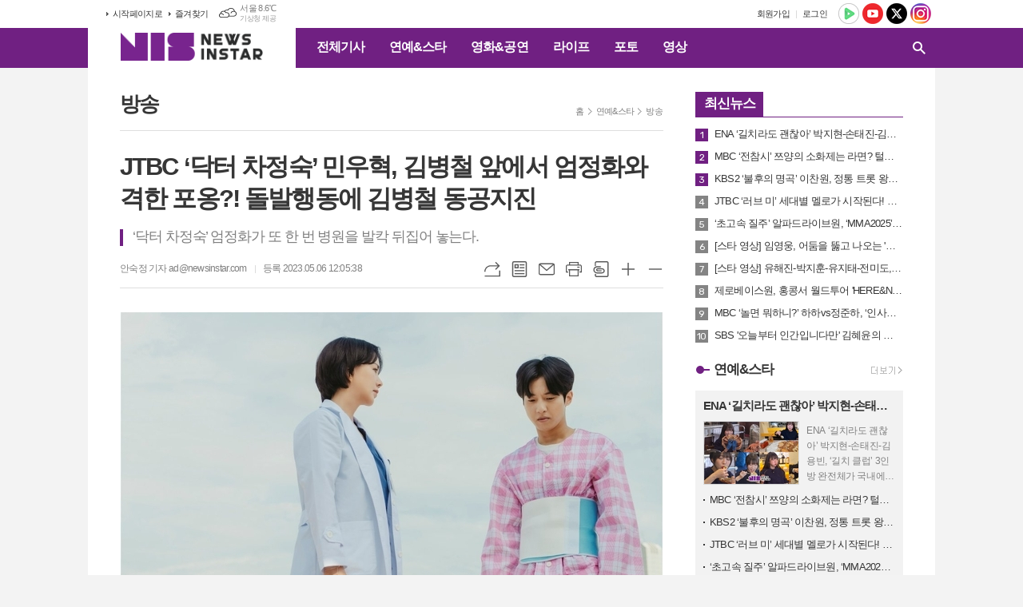

--- FILE ---
content_type: text/html; charset=utf-8
request_url: https://newsinstar.com/news/article.html?no=73174
body_size: 16711
content:
<!DOCTYPE html>
<html lang="ko">
<head>
<meta charset="UTF-8">
<meta http-equiv="X-UA-Compatible" content="IE=edge">
<meta property="og:url"					content="https://www.newsinstar.com/news/article.html?no=73174" />
<meta property="og:type"				content="article" />
<meta property="og:title"				content="[뉴스인스타] JTBC ‘닥터 차정숙’ 민우혁, 김병철 앞에서 엄정화와 격한 포옹?! 돌발행동에 김병철 동공지진" />
<meta property="og:description"			content="JTBC 토일드라마 ‘닥터 차정숙’(연출 김대진·김정욱, 극본 정여랑, 제작 ㈜스튜디오앤뉴·SLL·JCN) 측은 6일, 아슬아슬한 옥상 난간에서 포착된 차정숙(엄정화 분)의 모습을 공개했다. 여기에 서인호(김병철 분) 앞에서 차정숙을 격하게 끌어안은 로이킴(민우혁 분)의 돌발 포옹은 호기심을 자극한다. 지난 방송에서 차정숙, 서인호, 최승희(명세빈 분), " />
<meta property="og:image"				content="https://www.newsinstar.com/data/photos/20230518/art_16833422625801_751180.jpg" />
<meta name="twitter:url"				content="https://www.newsinstar.com/news/article.html?no=73174" />
<meta name="twitter:title"				content="[뉴스인스타] JTBC ‘닥터 차정숙’ 민우혁, 김병철 앞에서 엄정화와 격한 포옹?! 돌발행동에 김병철 동공지진" />
<meta name="twitter:card"				content="photo" />
<meta name="twitter:image"				content="https://www.newsinstar.com/data/photos/20230518/art_16833422625801_751180.jpg" />
<link rel="canonical" href="https://www.newsinstar.com/news/article.html?no=73174" />
<link rel="apple-touch-icon-precomposed" href="/data/skin/layout/1/m15/images/favicon72.png">
<link rel="apple-touch-icon-precomposed" sizes="144x144" href="/data/skin/layout/1/m15/images/favicon144.png">
<link rel="shortcut icon" href="https://www.newsinstar.com/favicon.ico">
<link rel="icon" href="https://www.newsinstar.com/favicon.ico" type="image/x-icon">
<link rel="alternate" type="application/rss+xml" title="RSS 2.0" href="/data/rss/news.xml">
<link type="text/css" rel="stylesheet" href="/data/skin/layout/1/m15/images/css/index_cache.css">
<link type="text/css" rel="stylesheet" href="/data/skin/content/1/theme_title/index_cache.css">
<link type="text/css" rel="stylesheet" href="/data/skin/content/1/widget/index.css">
<!--[if lte IE 8]>
<link rel="stylesheet" type="text/css" href="/data/skin/layout/1/m15/images/css/ie_cache.css">
<![endif]-->
<title>JTBC ‘닥터 차정숙’ 민우혁, 김병철 앞에서 엄정화와 격한 포옹?! 돌발행동에 김병철 동공지진</title>
<script type="application/ld+json">
{
	"@context": "https://schema.org",
	"@type": "NewsArticle",
	"headline": "[뉴스인스타] JTBC ‘닥터 차정숙’ 민우혁, 김병철 앞에서 엄정화와 격한 포옹?! 돌발행동에 김병철 동공지진",
	"image": [
		"https://www.newsinstar.com/data/photos/20230518/art_16833422625801_751180.jpg"
	],
	"datePublished": "2023-05-06T12:05:38+09:00",
	"dateModified": "2023-05-06T12:05:42+09:00",
	"author": [{
		"@type": "Person",	
		"name": "안숙정"
	}]
}
</script>
	
<meta property="dable:item_id" content="73174">
<meta property="dable:author" content="안숙정">

<meta property="discovery:articleId" content="73174">
<meta property="discovery:thumbnail" content="https://www.newsinstar.com/data/photos/20230518/art_16833422625801_751180.jpg"> 
<meta property="article:section" content="연예&스타">
<meta property="article:section2" content="방송">
<meta property="article:published_time" content="2023-05-06T12:05:38+09:00"><link href="/data/cache/skin/1/head-cnts.css?20090508101900" type="text/css" rel="stylesheet" />
<link href="/data/cache/skin/1/article-cnts.css?20090508101900" type="text/css" rel="stylesheet" />
<meta name="subject" content="재미나고 즐거운 연예전문 뉴스" />
<meta name="Copyright" content="NewsinStar" />
<meta name="keywords" content="연예, 뮤직, 드라마, 영화, 공연, K-Pop, 스타, 포토, 영상, 뉴스안의 스타, 뉴스인스타,뉴스인스타,닥터 차정숙,엄정화,김병철,명세빈,민우혁" />
<meta name="title" content="뉴스인스타" />
<meta name="description" content="연예, 뮤직, 드라마, 영화, 공연, K-Pop, 스타, 포토 뉴스, 동영상 뉴스, www.newsinstar.com" />

<script type='text/javascript' src='/plugin/jquery/jquery-1.3.2.min.js'></script>
<script type='text/javascript' src='/js/common/jquery.cookie.js'></script>
<script type='text/javascript' src='/plugin/jquery/jquery-ui-1.7.2.custom.min.js'></script>
<script type='text/javascript' src='/plugin/jquery/plugins/jquery.floatobject-1.0.js'></script>
<script type='text/javascript' src='/plugin/jquery/plugins/jquery.uploadify-v2.1.0/swfobject.js'></script>
<script type='text/javascript' src='/plugin/jquery/plugins/jquery.uploadify-v2.1.0/jquery.uploadify.v2.1.0.min.js'></script>
<script type='text/javascript' src='/plugin/jquery/plugins/jquery.newsticker.js'></script>
<script type='text/javascript' src='/plugin/jquery/plugins/jquery-galleryview/jquery.easing.1.3.js'></script>
<script type='text/javascript' src='/plugin/jquery/plugins/jquery-galleryview/jquery.galleryview-1.1.js'></script>
<script type='text/javascript' src='/plugin/jquery/plugins/jquery-galleryview/jquery.timers-1.1.2.js'></script>
<script type='text/javascript' src='/js/iecontrol.js'></script>
<script type='text/javascript' src='/js/xml_supports.js'></script>
<script type='text/javascript' src='/js/menu.js'></script>
<script type='text/javascript' src='/js/mynews.js'></script>
<script type='text/javascript' src='/js/input.js'></script>
<script type="text/javascript" src="/js/common/jquery-1.11.1.js"></script>
<script type="text/javascript" src="/js/common/jquery.fitvids.js"></script>
<script type="text/javascript" src="/js/common/swipe.js"></script>
<script type="text/javascript" src="/js/common/jquery.bxslider.js"></script>
<script type="text/javascript" src="/js/common/jquery.sticky.js"></script>
<script type="text/javascript" src="/js/common/icheck.js"></script>
<script type="text/javascript" src="/js/common/jquery-ui-1.9.2.custom.js"></script>
<script type="text/javascript" src="/js/common/jquery.easy-ticker.js"></script>
<link type="text/css" rel="stylesheet" href="/js/common/swiper.css">
<script type="text/javascript" src="/js/common/swiper.jquery.min.js"></script>
<script type="text/javascript" src="/js/common/jquery.simplyscroll.js"></script>
<link type="text/css" rel="stylesheet" href="/js/common/slick.css">
<script type="text/javascript" src="/js/common/slick.js"></script>
<script type="text/javascript" src="/js/common/jquery.slimscroll.js"></script>
<script type="text/javascript" src="/js/jquery.swipebox.js"></script><link rel="stylesheet" href="/plugin/photozoom/swipebox.css"><script type="text/javascript">
	var jQuery11 = $.noConflict(true);
</script>
<script type="text/javascript" src="/js/common/style.js"></script>
<meta property="naverblog:title"				content="JTBC ‘닥터 차정숙’ 민우혁, 김병철 앞에서 엄정화와 격한 포옹?! 돌발행동에 김병철 동공지진" />

<script>
function ajaxGetSkinContent(layout_tpl, lay_no)
{
	$("#btn_more_" + lay_no).hide();
	$("#btn_more_loading_" + lay_no).show();
	if($("#skin_content_" + lay_no).attr("data-page") === undefined)
	{
		$("#skin_content_" + lay_no).attr("data-page", 1);
	}
	var page = Number($("#skin_content_" + lay_no).attr("data-page")) + 1;
	var mode = "get_skin_content";
	var parameter = "mode=" + mode + "&layout_tpl=" + layout_tpl + "&lay_no=" + lay_no + "&ajax_page=" + page + "&sec_no=0";

	$.ajax({
		url: "/news/ajax.php",
		data: parameter,
		dataType: "json",
		type:"POST",
		error: function(error) {
			console.log(error);
			return;
		},
		success: function(data){

			if(data.error_code)
			{
				console.log(data.error_message);
				return false;
			}
			$("#skin_content_" + lay_no).append($(data.html).find("#skin_content_" + lay_no).html());
			$("#skin_content_" + lay_no).attr("data-page", page);

			if($(data.html).find("#skin_content_" + lay_no).children().length >= $("#skin_content_" + lay_no).attr("data-count"))
			{
				$("#btn_more_" + lay_no).show();
			}
			$("#btn_more_loading_" + lay_no).hide();
		},
	});
}
</script>

<style>
.menu_wrap .hidden_skin, .top_ban_wrap .hidden_skin, .head_ban .hidden_skin { background: url(/data/skin/content/1/theme_title/images/bg_hr.png) repeat 0 0; height: 50px;}
.menu_wrap .html_no { position: absolute; right: 2px; top: 1px; background: #000; border-radius: 10px; color: #fff; font-family: Apple SD Gothic Neo, 돋움, Dotum, Helvetica, Droid Sans, AppleSDGothic, Arial, sans-serif; font-size: 12px; border: 1px solid #fff; display: block; padding: 1px 4px;}
.menu_wrap .html_text, .top_ban_wrap .html_text, .head_ban .html_text { position: absolute; right: 2px; top: 1px; background: #000; border-radius: 10px; color: #fff; font-family: Apple SD Gothic Neo, 돋움, Dotum, Helvetica, Droid Sans, AppleSDGothic, Arial, sans-serif; font-size: 12px; border: 1px solid #fff; display: block; padding: 1px 4px;}
.menu_wrap .html_no:before { content: "No."}
</style>

</head>

<body>

<div class="body_wrap">
	
<!-- HEADER -->
<!-- 접근성 메뉴 -->
<ul class="accessibility">
	<li><a href="#gnb">주메뉴 바로가기</a></li>
	<li><a href="#container">본문 바로가기</a></li>
</ul>

<!-- 상단 네비게이터 -->
<div class="wrapper top_nav">
	<div>
		
		<ul class="tn_left">
			<li><a href="/">시작페이지로</a></li>
			<li><a href="#" onClick="window.external.AddFavorite('http://www.newsinstar.com', '뉴스인스타')">즐겨찾기</a></li>
		</ul>
		
								<div class="weather_box wt02 ico01">
							<ul class="weather_slide" id="weather_slide_22f3f191b29bc7a994c76c9e50f12cf6">
																<li class="icon_w"><span class="iw04">흐림</span>동두천 7.8℃</li>
																<li class="icon_w"><span class="iw03">구름많음</span>강릉 11.2℃</li>
																<li class="icon_w"><span class="iw04">박무</span>서울 8.6℃</li>
																<li class="icon_w"><span class="iw04">흐림</span>대전 7.4℃</li>
																<li class="icon_w"><span class="iw04">박무</span>대구 3.2℃</li>
																<li class="icon_w"><span class="iw04">박무</span>울산 10.2℃</li>
																<li class="icon_w"><span class="iw05">비</span>광주 9.9℃</li>
																<li class="icon_w"><span class="iw02">구름조금</span>부산 13.9℃</li>
																<li class="icon_w"><span class="iw04">흐림</span>고창 11.8℃</li>
																<li class="icon_w"><span class="iw04">흐림</span>제주 17.5℃</li>
																<li class="icon_w"><span class="iw04">흐림</span>강화 9.9℃</li>
																<li class="icon_w"><span class="iw04">흐림</span>보은 2.7℃</li>
																<li class="icon_w"><span class="iw04">흐림</span>금산 4.0℃</li>
																<li class="icon_w"><span class="iw04">흐림</span>강진군 8.0℃</li>
																<li class="icon_w"><span class="iw01">맑음</span>경주시 5.4℃</li>
																<li class="icon_w"><span class="iw03">구름많음</span>거제 9.9℃</li>
															</ul>
							<script>
								jQuery11('#weather_slide_22f3f191b29bc7a994c76c9e50f12cf6').bxSlider({
									auto: true,
									mode: 'fade',
									pause: 2500
								});
							</script>
							<a href="http://www.kma.go.kr/" class="wc" target="_blank">기상청 제공</a>
						</div>
		
		<ul class="sns_nav">
			<li><a href="https://tv.naver.com/newsinstar" target="_blank" title="네이버TV"><img src="/data/skin/layout/1/m15/images/icon/sns01.png" alt="네이버TV"></a></li>
			<li><a href="https://www.youtube.com/c/newsinstar" target="_blank" title="유튜브"><img src="/data/skin/layout/1/m15/images/icon/sns02.png" alt="유튜브"></a></li>
			<li><a href="https://twitter.com/newsinstar" target="_blank" title="엑스"><img src="/data/skin/layout/1/m15/images/icon/sns03.png?240417" alt="엑스"></a></li>
						<li><a href="https://www.instagram.com/newsinstar/" target="_blank" title="인스타그램"><img src="/data/skin/layout/1/m15/images/icon/sns05.png" alt="인스타그램"></a></li>
		</ul>
		
		<ul class="tn_right">
						
						<li><a href="/member/member_join.html">회원가입</a></li>
			<li><a href="/member/member_login.html">로그인</a></li>
						<!--<li>2025년 12월 20일 10시 46분</li>-->
		</ul>
		
		
	</div>
</div>

<!-- 헤더 -->
<div id="header" class="wrapper header_cen">
	<div>
		
		<h1><a href='/' target='_top' onfocus='blur()'><img src='/data/design/logo/toplogo_20240401151523.png'   alt='뉴스인스타' class='png24' /></a></h1>
		<div class="gnb_wrap">
			
						<!-- GNB 서브 가로형-->
			<ul id="gnb">
								<li>
					<a href="/news/article_list_all.html"  >전체기사</a>
									</li>
								<li>
					<a href="/news/section.html?sec_no=8"  >연예&스타</a>
										<ul id="submenu2" style="display: none;">
												<li><a href="/news/section_list_all.html?sec_no=102" ><span>방송</span></a></li>
												<li><a href="/news/section_list_all.html?sec_no=68" ><span>가요</span></a></li>
												<li><a href="/news/section_list_all.html?sec_no=104" ><span>인터뷰</span></a></li>
											</ul>		
									</li>
								<li>
					<a href="/news/section.html?sec_no=66"  >영화&공연</a>
										<ul id="submenu3" style="display: none;">
												<li><a href="/news/section_list_all.html?sec_no=84" ><span>영화</span></a></li>
												<li><a href="/news/section_list_all.html?sec_no=85" ><span>공연</span></a></li>
												<li><a href="/news/section_list_all.html?sec_no=101" ><span>전시</span></a></li>
											</ul>		
									</li>
								<li>
					<a href="/news/section.html?sec_no=94"  >라이프</a>
										<ul id="submenu4" style="display: none;">
												<li><a href="/news/section_list_all.html?sec_no=100" ><span>경제</span></a></li>
												<li><a href="/news/section_list_all.html?sec_no=105" ><span>사회</span></a></li>
												<li><a href="/news/section_list_all.html?sec_no=95" ><span>패션&뷰티</span></a></li>
												<li><a href="/news/section_list_all.html?sec_no=97" ><span>여행</span></a></li>
												<li><a href="/news/section_list_all.html?sec_no=98" ><span>푸드</span></a></li>
												<li><a href="/news/section_list_all.html?sec_no=108" ><span>공모전&이벤트</span></a></li>
											</ul>		
									</li>
								<li>
					<a href="/news/section.html?sec_no=106"  >포토</a>
									</li>
								<li>
					<a href="/news/section.html?sec_no=107"  >영상</a>
									</li>
							</ul>
			
			<script type="text/javascript">
			jQuery11(function(){
	
				var gnbMenu = jQuery11('#gnb > li');
				
				gnbMenu.hover(function(){
					jQuery11(this).children('a').addClass('on');
					jQuery11(this).children('ul').stop().slideDown(200);
				}, function(){
					jQuery11(this).children('a').removeClass('on');
					jQuery11(this).children('ul').hide();
				});
	
				jQuery11('#gnb > li').on('mouseover',function(){
					
					var li_left = jQuery11(this).offset().left - jQuery11("#container").offset().left - jQuery11(".header_cen > div > h1").width() - 10;
					
					var li = jQuery11(this).find("li");
					var max = 0;
					for(var i = 0; i < li.length; i++)
					{
						max += $(li[i]).outerWidth(true) + 1;
					}
					jQuery11(this).find("ul").css('width', max);
					
					jQuery11(this).find("ul").css('left', li_left);
					
				});
			});
			</script>
						
						
			<!-- 검색 -->
			<div class="search_box">
				<form method="get" action="/news/search_result.html">
					<fieldset>
						<legend>기사검색</legend>
						<div class="search_con">
							<label for="search" class="i_label">검색어를 입력해주세요</label>
							<input id="search" name="search" type="text" class="i_text">
							<button title="검색하기" class="btn_search_submit" onclick="document.form_top_search.submit();">검색하기</button>
							<a href="javascript:void(0)" class="btn_search_close"><span>닫기</span></a>
						</div>
						<a href="javascript:void(0)" class="btn_all_search">검색창 열기</a>
					</fieldset>
				</form>
			</div>
			
		</div>
		
		
		
	</div>
</div>





<!-- STICKY BANNER -->
<div class="top_banner">
    <div class="banner_wrap">
         <div class="banner_left">
	         <script async src="//pagead2.googlesyndication.com/pagead/js/adsbygoogle.js"></script>
<ins class="adsbygoogle"
     style="display:block"
     data-ad-format="autorelaxed"
     data-ad-client="ca-pub-6040196818218201"
     data-ad-slot="1811051578"></ins>
<script>
     (adsbygoogle = window.adsbygoogle || []).push({});
</script>
         </div>
         <div class="banner_right">
	         <script async src="//pagead2.googlesyndication.com/pagead/js/adsbygoogle.js"></script>
<ins class="adsbygoogle"
     style="display:block"
     data-ad-format="autorelaxed"
     data-ad-client="ca-pub-6040196818218201"
     data-ad-slot="1811051578"></ins>
<script>
     (adsbygoogle = window.adsbygoogle || []).push({});
</script>
         </div>
    </div> 
</div>
<!-- CONTENT -->
<div class="wrapper">
	<div id="container">
			
		<div class="column col73">
			<div>
				<div>
										<!-- path -->
					<div class="path_wrap">
												<h3>방송</h3>
												<ul>
							<li><a href="/">홈</a></li>
							<li><a href="section_list_all.html?sec_no=8">연예&스타</a></li>
														<li><a href="section_list_all.html?sec_no=102">방송</a></li>
													</ul>
					</div>
					<!-- // path -->
										
					<div class="   ">
	<div class="arv_005">
		
		<div class="fix_art_top">
			<div>
				<div class="art_top">
					<h2>JTBC ‘닥터 차정숙’ 민우혁, 김병철 앞에서 엄정화와 격한 포옹?! 돌발행동에 김병철 동공지진</h2>
					
					<h3>‘닥터 차정숙’ 엄정화가 또 한 번 병원을 발칵 뒤집어 놓는다.</h3>
					
					<ul class="art_info">
											<li><a href="/news/article_list_writer.html?name=%EC%95%88%EC%88%99%EC%A0%95">안숙정 기자 ad@newsinstar.com</a></li>
											
						<li>등록 2023.05.06 12:05:38</li>
																    </ul>
				    
				    <div style="position:absolute;width:1px;height:1px;z-index:-1;overflow:hidden;"><textarea style="width:1px;height:1px;border:0;" id="copy_trackback"></textarea></div>
					
				    <script type="text/javascript">
					function copyTrackback(url) 
					{
						var IE = (document.all) ? true : false;
						if (IE) 
						{
							window.clipboardData.setData('Text', url);//링크 주소 복사
							alert("주소가 복사되었습니다.\n원하는 곳에 붙여넣기(Ctrl+V)해 주세요.");
					    } 
						else 
						{
							/*
							var tmpTextarea = document.createElement('textarea');
							tmpTextarea.value = url;
					
							document.body.appendChild(tmpTextarea);
							*/
							var tmpTextarea = document.getElementById('copy_trackback');
							tmpTextarea.value = url;
							tmpTextarea.select();
							tmpTextarea.setSelectionRange(0, 9999);  // 셀렉트 범위 설정
					
							document.execCommand('copy');
							//document.body.removeChild(tmpTextarea);
							alert("주소가 복사되었습니다.\n원하는 곳에 붙여넣기(Ctrl+V)해 주세요.");
					    }
					}
					</script>
					
					<ul class="util">
						<li class="u01"><a href="#" onclick="copyTrackback('https://www.newsinstar.com/news/article.html?no=73174');return false;" title="URL복사" class="tooltip">URL복사</a></li>
				        <li class="u02"><a href="/news/section.html?sec_no=102" title="목록" class="tooltip">목록</a></li>
				        <li class="u03"><a href="javascript:openWin('/news/mail_form.html?no=73174', 'mail_pop', '700', '700', 'yes');" title="메일" class="tooltip">메일</a></li>
				        <li class="u04"><a href="javascript:openWin('/news/article_print.html?no=73174', 'print_pop', '760', '600', 'yes');" title="프린트" class="tooltip">프린트</a></li>
				        <li class="u05"><a href="/news/scrap_proc.php?mode=insert&no=73174" title="스크랩" class="tooltip">스크랩</a></li>
				        <li class="u06"><a href="#" onClick="javascript:news_large(); return false;" title="글씨크기 크게" class="tooltip">글씨크기 크게</a></li>
						<li class="u07"><a href="#" onClick="javascript:news_small(); return false;" title="글씨크기 작게" class="tooltip">글씨크기 작게</a></li>
				    </ul>
				    
				    <div class="art_share" style="display: none;">
		
						
						<script type="text/javascript" src="/js/kakaolink.js"></script>
						<script type="text/javascript" src="/js/kakao.min.js"></script>
						<script type="text/javascript" src="/js/social.js"></script>
												<script>
						<!--
						Kakao.init('5acd0c8a9ca0234f8bb50a75e3926e36');
						//-->
						</script>
												
						<div id="dek" style="position:absolute; visibility:hidden; z-index:-1;"></div>
						
						<!-- 기사 공유 -->
						<ul class="btn_share">
							<li class="bs01"><a href="#" onclick="openSocial('facebook', 'https://www.newsinstar.com/news/article.html?no=73174', 'JTBC%20%E2%80%98%EB%8B%A5%ED%84%B0%20%EC%B0%A8%EC%A0%95%EC%88%99%E2%80%99%20%EB%AF%BC%EC%9A%B0%ED%98%81%2C%20%EA%B9%80%EB%B3%91%EC%B2%A0%20%EC%95%9E%EC%97%90%EC%84%9C%20%EC%97%84%EC%A0%95%ED%99%94%EC%99%80%20%EA%B2%A9%ED%95%9C%20%ED%8F%AC%EC%98%B9%3F%21%20%EB%8F%8C%EB%B0%9C%ED%96%89%EB%8F%99%EC%97%90%20%EA%B9%80%EB%B3%91%EC%B2%A0%20%EB%8F%99%EA%B3%B5%EC%A7%80%EC%A7%84', 'www.newsinstar.com', '뉴스인스타',  '', '');return false;" title="페이스북" class="tooltip">페이스북</a></li>
							<li class="bs02"><a href="#" onclick="openSocial('twitter', 'https://www.newsinstar.com/news/article.html?no=73174', 'JTBC%20%E2%80%98%EB%8B%A5%ED%84%B0%20%EC%B0%A8%EC%A0%95%EC%88%99%E2%80%99%20%EB%AF%BC%EC%9A%B0%ED%98%81%2C%20%EA%B9%80%EB%B3%91%EC%B2%A0%20%EC%95%9E%EC%97%90%EC%84%9C%20%EC%97%84%EC%A0%95%ED%99%94%EC%99%80%20%EA%B2%A9%ED%95%9C%20%ED%8F%AC%EC%98%B9%3F%21%20%EB%8F%8C%EB%B0%9C%ED%96%89%EB%8F%99%EC%97%90%20%EA%B9%80%EB%B3%91%EC%B2%A0%20%EB%8F%99%EA%B3%B5%EC%A7%80%EC%A7%84', 'www.newsinstar.com', '뉴스인스타',  '', '');return false;" title="엑스" class="tooltip">엑스</a></li>
							<li class="bs03"><a href="#" onclick="openSocial('kakaotalk', 'https://www.newsinstar.com/news/article.html?no=73174', 'JTBC%20%E2%80%98%EB%8B%A5%ED%84%B0%20%EC%B0%A8%EC%A0%95%EC%88%99%E2%80%99%20%EB%AF%BC%EC%9A%B0%ED%98%81%2C%20%EA%B9%80%EB%B3%91%EC%B2%A0%20%EC%95%9E%EC%97%90%EC%84%9C%20%EC%97%84%EC%A0%95%ED%99%94%EC%99%80%20%EA%B2%A9%ED%95%9C%20%ED%8F%AC%EC%98%B9%3F%21%20%EB%8F%8C%EB%B0%9C%ED%96%89%EB%8F%99%EC%97%90%20%EA%B9%80%EB%B3%91%EC%B2%A0%20%EB%8F%99%EA%B3%B5%EC%A7%80%EC%A7%84', 'www.newsinstar.com', '뉴스인스타',  'JTBC%20%ED%86%A0%EC%9D%BC%EB%93%9C%EB%9D%BC%EB%A7%88%20%E2%80%98%EB%8B%A5%ED%84%B0%20%EC%B0%A8%EC%A0%95%EC%88%99%E2%80%99%28%EC%97%B0%EC%B6%9C%20%EA%B9%80%EB%8C%80%EC%A7%84%C2%B7%EA%B9%80%EC%A0%95%EC%9A%B1%2C%20%EA%B7%B9%EB%B3%B8%20%EC%A0%95%EC%97%AC%EB%9E%91%2C%20%EC%A0%9C%EC%9E%91%20%E3%88%9C%EC%8A%A4%ED%8A%9C%EB%94%94%EC%98%A4%EC%95%A4%EB%89%B4%C2%B7SLL%C2%B7JCN%29%20%EC%B8%A1%EC%9D%80%206%EC%9D%BC%2C%20%EC%95%84%EC%8A%AC%EC%95%84%EC%8A%AC%ED%95%9C%20%EC%98%A5%EC%83%81%20%EB%82%9C%EA%B0%84%EC%97%90%EC%84%9C%20%ED%8F%AC%EC%B0%A9%EB%90%9C%20%EC%B0%A8%EC%A0%95%EC%88%99%28%EC%97%84%EC%A0%95%ED%99%94%20%EB%B6%84%29%EC%9D%98%20%EB%AA%A8%EC%8A%B5%EC%9D%84%20%EA%B3%B5%EA%B0%9C%ED%96%88%EB%8B%A4.%20%EC%97%AC%EA%B8%B0%EC%97%90%20%EC%84%9C%EC%9D%B8%ED%98%B8%28%EA%B9%80%EB%B3%91%EC%B2%A0%20%EB%B6%84%29%20%EC%95%9E%EC%97%90%EC%84%9C%20%EC%B0%A8%EC%A0%95%EC%88%99%EC%9D%84%20%EA%B2%A9%ED%95%98%EA%B2%8C%20%EB%81%8C%EC%96%B4%EC%95%88%EC%9D%80%20%EB%A1%9C%EC%9D%B4%ED%82%B4%28%EB%AF%BC%EC%9A%B0%ED%98%81%20%EB%B6%84%29%EC%9D%98%20%EB%8F%8C%EB%B0%9C%20%ED%8F%AC', 'https://www.newsinstar.com/data/photos/20230518/art_16833422625801_751180.jpg', '680', '754');return false;" title="카카오톡" class="tooltip">카카오톡</a></li>
							<li class="bs05"><a href="#" onclick="openSocial('naverblog', 'https://www.newsinstar.com/news/article.html?no=73174', '', 'www.newsinstar.com', '뉴스인스타',  '', '');return false;" title="네이버블로그" class="tooltip">네이버블로그</a></li>	
						</ul>
						<!-- //기사 공유 -->
					
					</div>
				    
				    
				</div>
				
				
				
			</div>
		</div>
		
		<script type="text/javascript">
	$(window).load(function(){
		var artHeight = $('.arv_005 .art_top').outerHeight() + 30;
		
		$(window).scroll(function(){
			var artTopScroll = $(this).scrollTop(),
				HeadHeight01 = $('#header').height(),
				HeadHeight02 = $('.top_nav').height(),
				HeadHeight03 = $('.arv_005 .art_top').height(),
				topHeight = HeadHeight01 + HeadHeight02 + HeadHeight03 + 50;
			
			if(artTopScroll >= topHeight){
				$('.arv_005').css('padding-top', artHeight);
				$('.fix_art_top').addClass('fix');
			}
			else {
				$('.arv_005').css('padding-top', '0');
				$('.fix_art_top').removeClass('fix');
			}
		});
	});
		</script>
		
	    
	
		<div class="cnt_view news_body_area">
		
			<!-- 기사본공 필수 공용 : Smart Editor Style Sheet -->
			<link href="/plugin/SEditor/css/style.css" rel="stylesheet" type="text/css">
	
						<div style="font-size:15px;" id="news_body_area" class="smartOutput" itemprop="articleBody">
				
				<img alt="" src="//www.newsinstar.com/data/photos/20230518/art_16833422625801_751180.jpg" xtype="photo" title="사진 - JTBC">



<p><br>
JTBC 토일드라마 ‘닥터 차정숙’(연출 김대진·김정욱, 극본 정여랑, 제작 ㈜스튜디오앤뉴·SLL·JCN) 측은 6일, 아슬아슬한 옥상 난간에서 포착된 차정숙(엄정화 분)의 모습을 공개했다. 여기에 서인호(김병철 분) 앞에서 차정숙을 격하게 끌어안은 로이킴(민우혁 분)의 돌발 포옹은 호기심을 자극한다.</p>

<p><br>
지난 방송에서 차정숙, 서인호, 최승희(명세빈 분), 로이킴의 관계에 위태로운 변화가 찾아왔다. 서인호와의 위험한 만남을 더 이상 숨기지 않는 최승희의 의미심장한 행보, 서인호의 이중생활에 경고를 날리고 대립각을 세운 로이킴이 차정숙을 찾아가는 엔딩은 궁금증을 고조시켰다.</p>

<p><br>
그런 가운데 어딘가를 바라보는 서인호, 로이킴의 놀란 얼굴이 눈길을 끈다. 두 남자의 걱정 어린 시선 끝에는 환자와 옥상 난간에 서 있는 차정숙이 있다. 위태로운 광경에 떠들썩해진 주변 분위기와 달리 환자를 달래는 차정숙의 얼굴은 흔들림 없이 차분하다.</p>

<p><br>
주변의 시선에도 아랑곳하지 않고 차정숙을 꼭 끌어안은 로이킴, 눈앞에서 벌어진 갑작스러운 상황에 동공지진을 일으키는 서인호의 대비 역시 흥미롭다. 과연 서인호와 로이킴을 비롯해 병원을 발칵 뒤집어 놓은 사건은 무엇일지 이목이 집중된다.</p>

<p>&nbsp;</p>

<p>오늘(6일) 방송되는 7회에서는 서인호의 질투(?)가 폭발한다. ‘닥터 차정숙’ 제작진은 “차정숙과 서인호, 로이킴의 관계에 결정적 변화를 가져올 초대형 사건이 터진다. 차정숙의 새로운 모습을 알게 된 서인호의 심경변화, 위기 앞에서 진심이 드러난 로이킴의 돌발 행동이 흥미진진하게 그려진다. 이들 관계에 결정적 터닝포인트가 찾아올 것”이라며 기대 심리를 자극했다.</p>

<p>&nbsp;</p>

<p>한편, JTBC 토일드라마 ‘닥터 차정숙’ 7회는 오늘(6일) 밤 10시 30분에 방송된다.</p>
			</div>
					
			
			<script type="text/javascript">
						
			var MYNEWS_PHOTO_LIMIT_WIDTH = parseInt("680");
			
	
				var imageLoaded = function(obj) {
	
					// Run onload code.
					var title = obj.attr('title');
					obj.attr('alt', title);
					obj.removeAttr('title');
				
					var image_align_class = "";
					var clazz = obj.attr('class');
					if (clazz != null && clazz.length > 0) {
						image_align_class = " "+clazz;
					}
				
					obj.attr('class', 'img');
					obj.removeAttr('xtype');
				
					var w = obj.width();
					if (isNaN(w)) {
						w = 0;
					}
					var h = parseInt(obj.css('height'));
					if (isNaN(h)) {
						h = 0;
					}
				
					if (w <= 0) {
						var timg = new Image();
						timg.src = this.src;
						w = parseInt(timg.width);
						if (isNaN(w)) {
							//...
						}
					}
					if (w > MYNEWS_PHOTO_LIMIT_WIDTH) {
						var pct = parseFloat(MYNEWS_PHOTO_LIMIT_WIDTH) / parseFloat(w);
						w = MYNEWS_PHOTO_LIMIT_WIDTH;
				
						if (pct > 0 && pct < 1 && h > 0) {
							h = Math.floor(parseFloat(h) * pct);
						}
					}
					obj.css('width', w+"px");
				
					if (h > 0) {
						obj.css('height', h+"px");
					}
				
					if(image_align_class.trim() == "sm-image-c")
					{
						obj.wrap("<div class='imgframe "+image_align_class+"' style='display:inline-block;width:100%;'></div>");
					}
					else
					{
						obj.wrap("<div class='imgframe "+image_align_class+"' style='display:inline-block;width:"+w+"px;'></div>");
					}
					if (title != null && title.length > 1) { // 기본 공백 무시
						if (title.indexOf('▲') == -1) {
							title = '▲ ' + title;
						}
	//					obj.after("<div class='imgcaption2' style='display:inline-block;width:"+w+"px;'>"+title+"</div>");
						obj.after("<div style='display:block;text-align:center'><div class='imgcaption2' style='display:inline-block;width:"+w+"px;'>"+title+"</div></div>");
					}
				}
	
			var img_caption = setInterval(make_caption, 1000);
	
			function make_caption()
			{
				/*
				$("img[xtype='photo']").each(function() {
					if($(this).width() > 0)
					{
						imageLoaded($(this));
						clearInterval(img_caption);
					}
				});
				*/
				$("div.news_body_area img").each(function() {
					if($(this).width() > 0)
					{
						imageLoaded($(this));
						clearInterval(img_caption);
					}
				});
			}
			</script>
		
		
			
						
						<div class="art_more"><a href="/news/article_list_writer.html?name=%EC%95%88%EC%88%99%EC%A0%95"><b>안숙정 기자</b>의 전체기사 보기</a></div>
							
	
					
		</div>
	
	
		
	</div>
</div>

<script type="text/javascript">
var art_font_size = parseInt($('#news_body_area, .box_art > div').css('fontSize'));

function news_large()
{
  art_font_size++;
  if (art_font_size > 30)
    art_font_size = 30;
  news_reset_font();
}

function news_small()
{
  art_font_size--;
  if (art_font_size < 10)
    art_font_size = 10;
  news_reset_font();
}

function news_reset_font()
{
  $('#news_body_area').css('fontSize', art_font_size+'px');
}
</script>


<!-- 동영상 하단 고정 -->
<script type="text/javascript">
jQuery11(function() {
	var movieWrap = jQuery11('div').hasClass('x-movie');
	
	if(movieWrap == true) {
		$('.x-movie').children('iframe').wrap('<div class="mov_wrap"></div>');
		$('.x-movie').eq(0).children('div').children('iframe').after('<a href="javascript:void(0)">닫기</a>');
	
		var xMovieTop = jQuery11('.x-movie').eq(0).offset().top;
		var xMovieHei = jQuery11('.x-movie iframe').eq(0).outerHeight();
		var total = xMovieTop + xMovieHei;
		var screenFix = true;
		
		jQuery11('.x-movie').eq(0).css('min-height', xMovieHei + 'px').css('width', '100%');
		
		jQuery11('.x-movie > div > a').on('click', function(){
			screenFix = false;
			jQuery11('.x-movie').eq(0).removeClass('fixed');
			return false;
		});
		
		jQuery11(window).scroll(function(){
			
			var movTopFix = jQuery11(this).scrollTop();
			
			if($(window).scrollTop() == 0){
				screenFix = true
			};
			
			if(movTopFix >= total && screenFix){
				screenFix = true;
				jQuery11('.x-movie').eq(0).addClass('fixed');
			}
			else {
				jQuery11('.x-movie').eq(0).removeClass('fixed');
			};
			
		}).trigger('scroll');
	}
	
});
</script>
<!-- // 동영상 하단 고정 --><div class="arv_002    ">
	<div class="wrap">
		
		<script src="//developers.kakao.com/sdk/js/kakao.min.js"></script>
		<script type="text/javascript" src="/js/social.js?20180607110000"></script>
				<script>
		<!--
		Kakao.init('5acd0c8a9ca0234f8bb50a75e3926e36');
		//-->
		</script>
				
		<div id="dek" style="position:absolute; visibility:hidden; z-index:-1;"></div>
	
		<!-- 기사 공유 -->
		<ul class="btn_share">
			<li class="bs01"><a href="#" onclick="openSocial('facebook', 'https://www.newsinstar.com/news/article.html?no=73174', 'JTBC%20%E2%80%98%EB%8B%A5%ED%84%B0%20%EC%B0%A8%EC%A0%95%EC%88%99%E2%80%99%20%EB%AF%BC%EC%9A%B0%ED%98%81%2C%20%EA%B9%80%EB%B3%91%EC%B2%A0%20%EC%95%9E%EC%97%90%EC%84%9C%20%EC%97%84%EC%A0%95%ED%99%94%EC%99%80%20%EA%B2%A9%ED%95%9C%20%ED%8F%AC%EC%98%B9%3F%21%20%EB%8F%8C%EB%B0%9C%ED%96%89%EB%8F%99%EC%97%90%20%EA%B9%80%EB%B3%91%EC%B2%A0%20%EB%8F%99%EA%B3%B5%EC%A7%80%EC%A7%84', 'www.newsinstar.com', '뉴스인스타',  '', '');return false;" title="페이스북" class="tooltip">페이스북</a></li>
			<li class="bs02"><a href="#" onclick="openSocial('twitter', 'https://www.newsinstar.com/news/article.html?no=73174', 'JTBC%20%E2%80%98%EB%8B%A5%ED%84%B0%20%EC%B0%A8%EC%A0%95%EC%88%99%E2%80%99%20%EB%AF%BC%EC%9A%B0%ED%98%81%2C%20%EA%B9%80%EB%B3%91%EC%B2%A0%20%EC%95%9E%EC%97%90%EC%84%9C%20%EC%97%84%EC%A0%95%ED%99%94%EC%99%80%20%EA%B2%A9%ED%95%9C%20%ED%8F%AC%EC%98%B9%3F%21%20%EB%8F%8C%EB%B0%9C%ED%96%89%EB%8F%99%EC%97%90%20%EA%B9%80%EB%B3%91%EC%B2%A0%20%EB%8F%99%EA%B3%B5%EC%A7%80%EC%A7%84', 'www.newsinstar.com', '뉴스인스타',  '', '');return false;" title="엑스" class="tooltip">엑스</a></li>
			<li class="bs03"><a href="#" onclick="openSocial('kakaotalk', 'https://www.newsinstar.com/news/article.html?no=73174', 'JTBC%20%E2%80%98%EB%8B%A5%ED%84%B0%20%EC%B0%A8%EC%A0%95%EC%88%99%E2%80%99%20%EB%AF%BC%EC%9A%B0%ED%98%81%2C%20%EA%B9%80%EB%B3%91%EC%B2%A0%20%EC%95%9E%EC%97%90%EC%84%9C%20%EC%97%84%EC%A0%95%ED%99%94%EC%99%80%20%EA%B2%A9%ED%95%9C%20%ED%8F%AC%EC%98%B9%3F%21%20%EB%8F%8C%EB%B0%9C%ED%96%89%EB%8F%99%EC%97%90%20%EA%B9%80%EB%B3%91%EC%B2%A0%20%EB%8F%99%EA%B3%B5%EC%A7%80%EC%A7%84', 'www.newsinstar.com', '뉴스인스타',  'JTBC%20%ED%86%A0%EC%9D%BC%EB%93%9C%EB%9D%BC%EB%A7%88%20%E2%80%98%EB%8B%A5%ED%84%B0%20%EC%B0%A8%EC%A0%95%EC%88%99%E2%80%99%28%EC%97%B0%EC%B6%9C%20%EA%B9%80%EB%8C%80%EC%A7%84%C2%B7%EA%B9%80%EC%A0%95%EC%9A%B1%2C%20%EA%B7%B9%EB%B3%B8%20%EC%A0%95%EC%97%AC%EB%9E%91%2C%20%EC%A0%9C%EC%9E%91%20%E3%88%9C%EC%8A%A4%ED%8A%9C%EB%94%94%EC%98%A4%EC%95%A4%EB%89%B4%C2%B7SLL%C2%B7JCN%29%20%EC%B8%A1%EC%9D%80%206%EC%9D%BC%2C%20%EC%95%84%EC%8A%AC%EC%95%84%EC%8A%AC%ED%95%9C%20%EC%98%A5%EC%83%81%20%EB%82%9C%EA%B0%84%EC%97%90%EC%84%9C%20%ED%8F%AC%EC%B0%A9%EB%90%9C%20%EC%B0%A8%EC%A0%95%EC%88%99%28%EC%97%84%EC%A0%95%ED%99%94%20%EB%B6%84%29%EC%9D%98%20%EB%AA%A8%EC%8A%B5%EC%9D%84%20%EA%B3%B5%EA%B0%9C%ED%96%88%EB%8B%A4.%20%EC%97%AC%EA%B8%B0%EC%97%90%20%EC%84%9C%EC%9D%B8%ED%98%B8%28%EA%B9%80%EB%B3%91%EC%B2%A0%20%EB%B6%84%29%20%EC%95%9E%EC%97%90%EC%84%9C%20%EC%B0%A8%EC%A0%95%EC%88%99%EC%9D%84%20%EA%B2%A9%ED%95%98%EA%B2%8C%20%EB%81%8C%EC%96%B4%EC%95%88%EC%9D%80%20%EB%A1%9C%EC%9D%B4%ED%82%B4%28%EB%AF%BC%EC%9A%B0%ED%98%81%20%EB%B6%84%29%EC%9D%98%20%EB%8F%8C%EB%B0%9C%20%ED%8F%AC', 'https://www.newsinstar.com/data/photos/20230518/art_16833422625801_751180.jpg', '680', '754');return false;" title="카카오톡" class="tooltip">카카오톡</a></li>
						<li class="bs05"><a href="#" onclick="openSocial('naverblog', 'https://www.newsinstar.com/news/article.html?no=73174', '', 'www.newsinstar.com', '뉴스인스타',  '', '');return false;" title="네이버블로그" class="tooltip">네이버블로그</a></li>
			<li class="bs06"><a href="#" onclick="openSocial('navershare', 'https://www.newsinstar.com/news/article.html?no=73174', '', 'www.newsinstar.com', '뉴스인스타',  '', '');return false;" title="네이버카페" class="tooltip">네이버카페</a></li>
			<li class="bs07"><a href="#" onclick="openSocial('band', 'https://www.newsinstar.com/news/article.html?no=73174', 'JTBC%20%E2%80%98%EB%8B%A5%ED%84%B0%20%EC%B0%A8%EC%A0%95%EC%88%99%E2%80%99%20%EB%AF%BC%EC%9A%B0%ED%98%81%2C%20%EA%B9%80%EB%B3%91%EC%B2%A0%20%EC%95%9E%EC%97%90%EC%84%9C%20%EC%97%84%EC%A0%95%ED%99%94%EC%99%80%20%EA%B2%A9%ED%95%9C%20%ED%8F%AC%EC%98%B9%3F%21%20%EB%8F%8C%EB%B0%9C%ED%96%89%EB%8F%99%EC%97%90%20%EA%B9%80%EB%B3%91%EC%B2%A0%20%EB%8F%99%EA%B3%B5%EC%A7%80%EC%A7%84', 'www.newsinstar.com', '뉴스인스타',  '', '');return false;" title="밴드" class="tooltip">밴드</a></li>
				
		</ul>
		<!-- //기사 공유 -->
	
				<p class="copyright"><저작권자(c) 뉴스인스타, 무단 전재-재배포 금지></p>
			</div>
</div><div class="arv_003">
	
		<div class="  ">
		<!-- 관련태그 -->
		<div class="tag_box">
			<ul class="tag_lists">
								<li><a href="/news/tag_list_all.html?tag=뉴스인스타">#뉴스인스타</a></li>
								<li><a href="/news/tag_list_all.html?tag=닥터 차정숙">#닥터 차정숙</a></li>
								<li><a href="/news/tag_list_all.html?tag=엄정화">#엄정화</a></li>
								<li><a href="/news/tag_list_all.html?tag=김병철">#김병철</a></li>
								<li><a href="/news/tag_list_all.html?tag=명세빈">#명세빈</a></li>
								<li><a href="/news/tag_list_all.html?tag=민우혁">#민우혁</a></li>
							</ul>
		</div>
		<!-- // 관련태그 -->
	</div>
	
	
	
	
</div><script async src="https://pagead2.googlesyndication.com/pagead/js/adsbygoogle.js"></script>
<!-- 190708_하단_제일긴광고 -->
<ins class="adsbygoogle"
     style="display:block"
     data-ad-client="ca-pub-6040196818218201"
     data-ad-slot="3902829293"
     data-ad-format="auto"
     data-full-width-responsive="true"></ins>
<script>
     (adsbygoogle = window.adsbygoogle || []).push({});
</script><div class="arv_004    " id="replyCon">


<!-- 의견글// -->
<div id="commentPane"></div>

</div>

<script type="text/javascript">

var cmtPageNo = 1;

function ajaxCommentList(page)
{
	var parameter = 'no=73174&target_code=A&page=' + page;

	$.ajax({
		url: '/news/comment.html',
		data: parameter,
		dataType: 'json',
		type:'POST',
		error: function(error) {
			console.log(error); 
			return; 
		},
		success: function(data){

			if(data.error_code)
			{
				console.log(data.error_message);
				return false;
			}
			
			$("#commentPane").html(data.html);
			cmtPageNo = page;
		},
	});
}

ajaxCommentList(1);

function chk_len(cmt_no, limit_length)
{
	var len = $('#body_' + cmt_no).val().length;
	$('#cur_len_' + cmt_no).html(len);
	if (len > limit_length)
	{
		var keycode = window.event.keyCode;
		if (keycode == 8 || keycode == 46) return;
		alert(limit_length + "자 이내로 작성해주세요~");
		return;
	}
}


function ajaxCommentWrite(cmt_no)
{
	
	if($('#body_' + cmt_no).val().length > $("#art_cmt_limit_str_num").val())
	{
		alert($("#art_cmt_limit_str_num").val() + "자 이하로 내용을 작성해주세요.");
		return;
	}
		if($("#cmt_name_" + cmt_no).val().trim() == "")
	{
		alert("닉네임을 입력해주세요");
		$("#cmt_name_" + cmt_no).focus();
		return false;
	}
	if($("#cmt_passwd_" + cmt_no).val().trim() == "")
	{
		alert("비밀번호를 입력해주세요");
		$("#cmt_passwd_" + cmt_no).focus();
		return false;
	}
	if($("#cmt_spam_code_" + cmt_no).val().trim() == "")
	{
		alert("스팸방지 코드를 입력해주세요");
		$("#cmt_spam_code_" + cmt_no).focus();
		return false;
	}
	
	if($("#body_" + cmt_no).val().trim() == "")
	{
		alert("내용을 입력해주세요");
		$("#body_" + cmt_no).focus();
		return false;
	}

	var parameter = $("#cmt_write_" + cmt_no).serialize();

	$.ajax({
		url: '/news/comment.php',
		data: parameter,
		dataType: 'json',
		type:'POST',
		error: function(error) {
			console.log(error); 
			return; 
		},
		success: function(data){

			if(data.error_code)
			{
				alert(data.error_message);
				return false;
			}
			
			ajaxCommentList(1);
		},
	});
}

// 코멘트 삭제
function ajaxCommentDelete(cmt_no, p_cmt_no)
{
		if($('#cmt_delete_' + cmt_no).val().trim() == "")
	{
		alert('비밀번호를 입력해주세요.');
		$('#cmt_delete_' + cmt_no).focus();
		return false;
	}
	
	var parameter = "mode=del&no=73174&page=" + cmtPageNo + "&cmt_no=" + cmt_no + "&p_cmt_no=" + p_cmt_no + "&passwd=" + $('#cmt_delete_' + cmt_no).val();

	$.ajax({
		url: '/news/comment.php',
		data: parameter,
		dataType: 'json',
		type:'POST',
		error: function(error) {
			console.log(error); 
			return; 
		},
		success: function(data){

			if(data.error_code)
			{
				alert(data.error_message);
				return false;
			}
			
//			$('#cmt_delete_form_' + cmt_no).hide();
//			$("#cmt_li_" + cmt_no).remove();
			ajaxCommentList(cmtPageNo);
		},
	});

}
function ajaxCommentDeleteConfirm(cmt_no, p_cmt_no)
{
		$('#cmt_delete_form_' + cmt_no).hide();
	$('#cmt_delete_form_' + cmt_no).show();
	$('#cmt_delete_' + cmt_no).focus();
	}

// 답글보기
function showCmtReplyList(cmt_no)
{
	$("#cmt_reply_list_" + cmt_no).toggle();
}

// 추천
function ajaxCommentRecommend(cmt_no, recmdType)
{
	
	var parameter = "mode=recmd&no=&cmt_no=" + cmt_no + "&type=" + recmdType;

	$.ajax({
		url: '/news/comment.php',
		data: parameter,
		dataType: 'json',
		type:'POST',
		error: function(error) {
			console.log(error); 
			return; 
		},
		success: function(data){

			if(data.error_code)
			{
				alert(data.error_message);
				return false;
			}
			
			if( data.cnt_logck == "1" )
			{
				$("#cnt_best_" + cmt_no).html(data.cnt_best);
				$("#cnt_worst_" + cmt_no).html(data.cnt_worst);
			}
			else
			{
				$("#cnt_" + recmdType + "_" + cmt_no).html(parseInt($("#cnt_" + recmdType + "_" + cmt_no).html()) + 1);
			}		
		},
	});
}
</script>
<!-- //의견글 -->
				</div>
			</div>
			<div>
				<div>
					<div class="pl20"><div class="arl_042   ">
	<div class="tit_set ts18 tcon2093">
	<style type="text/css">
	.tcon2093.tit_set.ts18 { }
	.tcon2093.tit_set.ts18 h2 a { }
	.tcon2093.tit_set.ts18 h2 a:after { }
	</style>
	<div>
	<h2><a href="/news/article_list_all.html" >최신뉴스</a></h2>
		</div>
</div>
	
	<ul class="rate_list">
		<!-- 1, 2, 3위는 li에 클래스 rank_top -->
				<li><a href="/news/article.html?no=82030" class="ofe"><span class="i_rate r01">1</span>ENA ‘길치라도 괜찮아’ 박지현-손태진-김용빈, 우정을 낚을 배낚시부터 한 치의 양보 없는 밀리터리 전투 대접전까지!</a></li>
						<li><a href="/news/article.html?no=82029" class="ofe"><span class="i_rate r02">2</span>MBC ‘전참시’ 쯔양의 소화제는 라면? 털게 10kg 먹방 후 라면 2봉+파스타 클리어 '충격'</a></li>
						<li><a href="/news/article.html?no=82028" class="ofe"><span class="i_rate r03">3</span>KBS2 ‘불후의 명곡’ 이찬원, 정통 트롯 왕자의 명언 탄생! “튜닝의 끝은 순정”</a></li>
						<li><a href="/news/article.html?no=82027" class="ofe"><span class="i_rate r04">4</span>JTBC ‘러브 미’ 세대별 멜로가 시작된다! 윤세아, 장률, 다현(트와이스)과의 다음 이야기 기대 상승</a></li>
						<li><a href="/news/article.html?no=82025" class="ofe"><span class="i_rate r05">5</span>‘초고속 질주’ 알파드라이브원, ‘MMA2025’ 출격·리얼리티·데뷔쇼까지 화제성 고공행진→미니 1집 벌써 ‘대박 예감’</a></li>
						<li><a href="/news/article.html?no=82024" class="ofe"><span class="i_rate r06">6</span>[스타 영상] 임영웅, 어둠을 뚫고 나오는 '잘생김'... 달콤한 퇴근길 ('IM HERO TOUR 2025 - 광주')</a></li>
						<li><a href="/news/article.html?no=82023" class="ofe"><span class="i_rate r07">7</span>[스타 영상] 유해진-박지훈-유지태-전미도, 장항준 감독님 대박나나요? 배우 라인업이 사기급 (영화 '왕과 사는 남자' 제작보고회)</a></li>
						<li><a href="/news/article.html?no=82022" class="ofe"><span class="i_rate r08">8</span>제로베이스원, 홍콩서 월드투어 'HERE&NOW' 막 올려! 전석 매진 기염…뜨거운 글로벌 인기!</a></li>
						<li><a href="/news/article.html?no=82021" class="ofe"><span class="i_rate r09">9</span>MBC ‘놀면 뭐하니?’ 하하vs정준하, ‘인사모’ 개인무대 겹치기 이슈에 격돌</a></li>
						<li><a href="/news/article.html?no=82020" class="ofe"><span class="i_rate r010">10</span>SBS '오늘부터 인간입니다만' 김혜윤의 호(狐)생사 엿보기! ‘궁금증 자극’ 1차 티저 공개</a></li>
					</ul>
	
</div><hr class='skin_margin' style='height:20px;'>
<div class="arl_058    ">
	<div class="tit_set ts25 tcon2094">
	<style type="text/css">
	.tcon2094.tit_set.ts25:before { }
	.tcon2094.tit_set.ts25:after { }
	</style>
	<h2><a href="/news/section_list_all.html?sec_no=8" >연예&스타</a></h2>
		<a href="/news/section_list_all.html?sec_no=8" class="btn_art_more"><span class="ics ics01"><span class="blind">더보기</span></span></a>
	</div>

	
	<div class="art_box radius">
		<div class="top_art">
	
												<a href="/news/article.html?no=82030">
				<i class="ofe">ENA ‘길치라도 괜찮아’ 박지현-손태진-김용빈, 우정을 낚을 배낚시부터 한 치의 양보 없는 밀리터리 전투 대접전까지!</i>
				<div>
					<span class="thumb"><img src="//www.newsinstar.com/data/cache/public/photos/20251251/art_17661951384095_6e8ab8_118x78_c0.jpg" alt="" width="118" height="78"></span>
					<b class="cmp c4 ffd">ENA ‘길치라도 괜찮아’ 박지현-손태진-김용빈, ‘길치 클럽’ 3인방 완전체가 국내에서 남자들의 우정 여행을 시작한다. 그런데 이번 여정에서 피 터지는 승부가 예고돼 흥미를 북돋는다. ENA ‘길치라도 괜찮아’(연출 공대한)의 이번 여정은 길치 3인방이 처음으로 함께 떠나는 국내 여행으로, 힐링과 액티비티가 공존하는 강원도를 배경으로 펼쳐진다. 우정을 다지는 여행인 동시에, 승부욕을 자극하는 내기가 더해지며 “우정 여행이라 쓰고, 남자들의 의리 게임이라고 읽는” 코스로 기대를 모은다. 이들은 우정을 낚기 위한 바다 낚시부터, 긴장감 넘치는 밀리터리 체험까지 이어지는 액티비티에 도전하며 본격적인 승부에 돌입한다. 각자 비장한 각오로 임한 가운데, 힐링과 긴장이 교차하는 체험 속에서 웃음과 경쟁이 동시에 터져 나오고, 그럴수록 길치 클럽 3인방의 우정은 한층 더 선명해질 예정. 승부욕과 허당미가 교차하는 의외의 순간들 속에서 과연 마지막에 웃게 될 인물은 누구일지, 이번 주 방송의 핵심 관전 포인트로 기대를 모은다. 액티비티로 달아오른 분위기는 멈춤 없는 미식 여정으로 이어진다. 먹을 복이 제대로 터진 길치 3인방은 자체 조달한 횟감과 매운탕, 생문어전복찜을</b>
				</div>
			</a>
																																		
		</div>
		
		<ul class="art_list">
															<li><a href="/news/article.html?no=82029" class="ofe">MBC ‘전참시’ 쯔양의 소화제는 라면? 털게 10kg 먹방 후 라면 2봉+파스타 클리어 '충격'</a></li>
												<li><a href="/news/article.html?no=82028" class="ofe">KBS2 ‘불후의 명곡’ 이찬원, 정통 트롯 왕자의 명언 탄생! “튜닝의 끝은 순정”</a></li>
												<li><a href="/news/article.html?no=82027" class="ofe">JTBC ‘러브 미’ 세대별 멜로가 시작된다! 윤세아, 장률, 다현(트와이스)과의 다음 이야기 기대 상승</a></li>
												<li><a href="/news/article.html?no=82025" class="ofe">‘초고속 질주’ 알파드라이브원, ‘MMA2025’ 출격·리얼리티·데뷔쇼까지 화제성 고공행진→미니 1집 벌써 ‘대박 예감’</a></li>
								</ul>
	</div>
	
</div><hr class='skin_margin' style='height:20px;'>
<script async src="https://pagead2.googlesyndication.com/pagead/js/adsbygoogle.js"></script>
<!-- 190708_섹션_우측_중간광고 -->
<ins class="adsbygoogle"
     style="display:block"
     data-ad-client="ca-pub-6040196818218201"
     data-ad-slot="9139269135"
     data-ad-format="auto"
     data-full-width-responsive="true"></ins>
<script>
     (adsbygoogle = window.adsbygoogle || []).push({});
</script><hr class='spc' style='height:10px;'>
<div class="arl_058    ">
	<div class="tit_set ts25 tcon2095">
	<style type="text/css">
	.tcon2095.tit_set.ts25:before { }
	.tcon2095.tit_set.ts25:after { }
	</style>
	<h2><a href="/news/section_list_all.html?sec_no=66" >영화&공연</a></h2>
		<a href="/news/section_list_all.html?sec_no=66" class="btn_art_more"><span class="ics ics01"><span class="blind">더보기</span></span></a>
	</div>

	
	<div class="art_box radius">
		<div class="top_art">
	
												<a href="/news/article.html?no=82024">
				<i class="ofe">[스타 영상] 임영웅, 어둠을 뚫고 나오는 '잘생김'... 달콤한 퇴근길 ('IM HERO TOUR 2025 - 광주')</i>
				<div>
					<span class="thumb"><img src="//www.newsinstar.com/data/cache/public/photos/20251251/art_17661546359567_85d072_118x78_c0.jpg" alt="" width="118" height="78"></span>
					<b class="cmp c4 ffd">[뉴스인스타 양철수기자] 12월 19일(금) 오후, 광주광역시 서구 치평동 김대중컨벤션센터에서 2025 전국투어 콘서트 ‘IM HERO 2025’ 광주 콘서트를 마치고 가수 임영웅이 공연장을 떠나고 있다. 한편 임영웅은 12월 19일(금) 오후 6시 / 12월 20일(토) 오후 5시 / 12월 21일(일) 오후 5시 김대중컨벤션센터에서 'IM HERO 2025' 광주 콘서트가 열린다. ’뉴스인스타' YouTube 구독! 購讀! subscription! ☞ https://bit.ly/382rlK3</b>
				</div>
			</a>
																																		
		</div>
		
		<ul class="art_list">
															<li><a href="/news/article.html?no=82023" class="ofe">[스타 영상] 유해진-박지훈-유지태-전미도, 장항준 감독님 대박나나요? 배우 라인업이 사기급 (영화 '왕과 사는 남자' 제작보고회)</a></li>
												<li><a href="/news/article.html?no=82015" class="ofe">[스타 영상] 최지우-민지웅-고동하, 불치병 환자 엄마가 세상을 바꾼 기적같은 포토타임 (영화 '슈가' 제작보고회)</a></li>
												<li><a href="/news/article.html?no=82014" class="ofe">[스타 영상] 최지우, 권상우 '하트맨'과 1월 흥행 대결 예상 결과는? (영화 '슈가' 제작보고회)</a></li>
												<li><a href="/news/article.html?no=82013" class="ofe">[스타 영상] 최지우-민지웅-고동하, 환자와 환자 부모 연기를 하면서 중점을 둔 부분은? (영화 '슈가' 제작보고회)</a></li>
								</ul>
	</div>
	
</div><hr class='skin_margin' style='height:20px;'>
<div class="arl_058    ">
	<div class="tit_set ts25 tcon2096">
	<style type="text/css">
	.tcon2096.tit_set.ts25:before { }
	.tcon2096.tit_set.ts25:after { }
	</style>
	<h2><a href="/news/section_list_all.html?sec_no=94" >라이프</a></h2>
		<a href="/news/section_list_all.html?sec_no=94" class="btn_art_more"><span class="ics ics01"><span class="blind">더보기</span></span></a>
	</div>

	
	<div class="art_box radius">
		<div class="top_art">
	
												<a href="/news/article.html?no=82001">
				<i class="ofe">[스타 영상] 올데이프로젝트, 24시간 멋짐 폭발.. 시선 강탈 완전체 (VT Cosmetics 팝업 오픈)</i>
				<div>
					<span class="thumb"><img src="//www.newsinstar.com/data/cache/public/photos/20251251/art_17658959376527_23e4bc_118x78_c0.jpg" alt="" width="118" height="78"></span>
					<b class="cmp c4 ffd">[뉴스인스타 양철수기자] 12월 16일(화) 오후, 서울시 성동구 성수동 스테이지35에서 브이티 코스메틱(VT Cosmetics) 팝업스토어 오픈 기념 프리뷰 행사가 열려 올데이프로젝트(ALLDAY PROJECT) 애니, 우찬, 타잔, 베일리, 영서가 참석해 포토타임을 갖고 있다. ’뉴스인스타' YouTube 구독! 購讀! subscription! ☞ https://bit.ly/382rlK3</b>
				</div>
			</a>
																																		
		</div>
		
		<ul class="art_list">
															<li><a href="/news/article.html?no=81969" class="ofe">[스타 영상] 김우빈, 듬직한 어깨에 기대고 싶네... '현실 설렘' (alo 홀리데이 팝업)</a></li>
												<li><a href="/news/article.html?no=81968" class="ofe">[스타 영상] 이성경-김도연-한효주-김태리, 팬 심장 녹여버리는 겨울 요정들 (alo 홀리데이 팝업)</a></li>
												<li><a href="/news/article.html?no=81944" class="ofe">[스타 영상] 이현이-태민-이민정, 우열을 가릴 수 없는 '광채 미모' 대결 (AHC ‘풀 리프트 아이크림 포 페이스’ 론칭)</a></li>
												<li><a href="/news/article.html?no=81923" class="ofe">[스타 영상] 장원영, Elegant Rose Dress Look & Eye Contact (불가리 '홀리데이 디바스 드림' 팝업스토어)</a></li>
								</ul>
	</div>
	
</div><hr class='skin_margin' style='height:20px;'>
<div class="pvw_009 hcon2097    " style="height: 0;">
	
	<div class="tit_set ts25 tcon2097">
	<style type="text/css">
	.tcon2097.tit_set.ts25:before { }
	.tcon2097.tit_set.ts25:after { }
	</style>
	<h2><a href="/news/section_list_all.html?sec_no=106" >포토</a></h2>
		<a href="/news/section_list_all.html?sec_no=106" class="btn_art_more"><span class="ics ics01"><span class="blind">더보기</span></span></a>
	</div>

	
	<div class="slide_wrap">
		<div>
			<ul id="picSlide2097" class="photo_box">
								<li>
					<a href="/news/article.html?no=79578">
												<span class="thumb bf32"><span class="bfbox"><img src="//www.newsinstar.com/data/cache/public/photos/20241041/art_17287328926244_e1dbd2_258x172_c0.jpg" alt=""></span></span>
												<b><span class="ofe">[포토인스타] 임영웅, 열광의 하프타임 쇼 (하나은행 자선축구대회)</span></b>
						<i></i>
					</a>
				</li>
								<li>
					<a href="/news/article.html?no=79576">
												<span class="thumb bf32"><span class="bfbox"><img src="//www.newsinstar.com/data/cache/public/photos/20241041/art_17287315981059_c91638_258x172_c0.jpg" alt=""></span></span>
												<b><span class="ofe">[포토인스타] '팀 히어로' 오반석 선제골에 환호하는 임영웅 (하나은행 자선축구대회)</span></b>
						<i></i>
					</a>
				</li>
								<li>
					<a href="/news/article.html?no=79575">
												<span class="thumb bf32"><span class="bfbox"><img src="//www.newsinstar.com/data/cache/public/photos/20241041/art_1728730100459_422aab_258x172_c0.jpg" alt=""></span></span>
												<b><span class="ofe">[포토인스타] 임영웅, 수비 집중 (하나은행 자선축구대회)</span></b>
						<i></i>
					</a>
				</li>
								<li>
					<a href="/news/article.html?no=79574">
												<span class="thumb bf32"><span class="bfbox"><img src="//www.newsinstar.com/data/cache/public/photos/20241041/art_17287299873144_86fb27_258x172_c0.jpg" alt=""></span></span>
												<b><span class="ofe">[포토인스타] 곽윤기-박주호, 콘텐츠 촬영 중 (하나은행 자선축구대회)</span></b>
						<i></i>
					</a>
				</li>
								<li>
					<a href="/news/article.html?no=79573">
												<span class="thumb bf32"><span class="bfbox"><img src="//www.newsinstar.com/data/cache/public/photos/20241041/art_17287299389242_204ad2_258x172_c0.jpg" alt=""></span></span>
												<b><span class="ofe">[포토인스타] 임영웅, 하나은행 자선축구대회 경기 시작합니다.</span></b>
						<i></i>
					</a>
				</li>
								<li>
					<a href="/news/article.html?no=79572">
												<span class="thumb bf32"><span class="bfbox"><img src="//www.newsinstar.com/data/cache/public/photos/20241041/art_17287297101772_1e28c6_258x172_c0.jpg" alt=""></span></span>
												<b><span class="ofe">[포토인스타] 임영웅, 팀 히어로 주장입니다. (하나은행 자선축구대회)</span></b>
						<i></i>
					</a>
				</li>
							</ul>
		</div>
		
				<div>
			<ul id="thumbPager2097" class="thumb_page col3">
								<li>
										<a data-slide-index="0" href="">
						<b class="thumb bf32"><span class="bfbox"><img src="//www.newsinstar.com/data/cache/public/photos/20241041/art_17287328926244_e1dbd2_83x56_c0.jpg" width="83" height="56" /></span></b>
						<span></span>
					</a>
										
				</li>
								<li>
										<a data-slide-index="1" href="">
						<b class="thumb bf32"><span class="bfbox"><img src="//www.newsinstar.com/data/cache/public/photos/20241041/art_17287315981059_c91638_83x56_c0.jpg" width="83" height="56" /></span></b>
						<span></span>
					</a>
										
				</li>
								<li>
										<a data-slide-index="2" href="">
						<b class="thumb bf32"><span class="bfbox"><img src="//www.newsinstar.com/data/cache/public/photos/20241041/art_1728730100459_422aab_83x56_c0.jpg" width="83" height="56" /></span></b>
						<span></span>
					</a>
										
				</li>
								<li>
										<a data-slide-index="3" href="">
						<b class="thumb bf32"><span class="bfbox"><img src="//www.newsinstar.com/data/cache/public/photos/20241041/art_17287299873144_86fb27_83x56_c0.jpg" width="83" height="56" /></span></b>
						<span></span>
					</a>
										
				</li>
								<li>
										<a data-slide-index="4" href="">
						<b class="thumb bf32"><span class="bfbox"><img src="//www.newsinstar.com/data/cache/public/photos/20241041/art_17287299389242_204ad2_83x56_c0.jpg" width="83" height="56" /></span></b>
						<span></span>
					</a>
										
				</li>
								<li>
										<a data-slide-index="5" href="">
						<b class="thumb bf32"><span class="bfbox"><img src="//www.newsinstar.com/data/cache/public/photos/20241041/art_17287297101772_1e28c6_83x56_c0.jpg" width="83" height="56" /></span></b>
						<span></span>
					</a>
										
				</li>
							</ul>
		</div>
			</div>
	
		<script type="text/javascript">
	jQuery11(function(){
	 
		var thumbslider = jQuery11('#picSlide2097').bxSlider({
		    auto: true,
		    mode: 'fade',
		    pagerCustom: '#thumbPager2097',
		    onSlideAfter: function() {
		        thumbslider.stopAuto();
		        thumbslider.startAuto();
		    },
            onSliderLoad: function(){
		        jQuery11(".hcon2097").css("height", "inherit");
		    }
		});
        
	});
	</script>
		
</div><hr class='skin_margin' style='height:20px;'>
<div class="mov_001    ">
	<div class="tit_set ts25 tcon2098">
	<style type="text/css">
	.tcon2098.tit_set.ts25:before { }
	.tcon2098.tit_set.ts25:after { }
	</style>
	<h2><a href="/news/section_list_all.html?sec_no=107" >영상</a></h2>
		<a href="/news/section_list_all.html?sec_no=107" class="btn_art_more"><span class="ics ics01"><span class="blind">더보기</span></span></a>
	</div>

	
	<div class="headline_mov">
    	<div class="mov_wrap" id="movSlider2098">
																	<iframe src="https://www.youtube.com/embed/31AdFpXrV7Q?enablejsapi=1&version=3" frameborder="0" allowfullscreen data-no="81882"></iframe>
																															    	</div>
    	
		<div class="mov_link">
						<div id="bx-pager2098" class="indicator col4">
											<a href="javascript:void(0);" data-role="https://www.youtube.com/embed/31AdFpXrV7Q" class="active">
					<div>
						<span class="thumb"><img src="//www.newsinstar.com/data/cache/public/photos/20251148/art_17642015115058_12b91a_62x46_c0.jpg" alt=""></span>
						<i><b>[스타 영상] 아버지, 어찌 가십니까… 故 이순재 떠나보내며 목놓아 운 후배들 (서울아산병원 영결식)</b></i>
					</div>
				</a>
								<a href="javascript:void(0);" data-role="https://www.youtube.com/embed/fMscsZ1zmhw" >
					<div>
						<span class="thumb"><img src="//www.newsinstar.com/data/cache/public/photos/20251148/art_17641707129433_268f0e_62x46_c0.jpg" alt=""></span>
						<i><b>[스타 영상] 신구-이덕화-노주현-장동건-장혁 외 이틀째 남배우들 추모 행렬 (故 이순재 아산병원 빈소)</b></i>
					</div>
				</a>
								<a href="javascript:void(0);" data-role="https://www.youtube.com/embed/1PfNCoJQxB4" >
					<div>
						<span class="thumb"><img src="//www.newsinstar.com/data/cache/public/photos/20251148/art_17641706334686_c06f9d_62x46_c0.jpg" alt=""></span>
						<i><b>[스타 영상] 윤여정-장미화-인순이 외 끊임없이 찾아오는 여배우들 조문 행렬 (故 이순재 아산병원 빈소)</b></i>
					</div>
				</a>
								<a href="javascript:void(0);" data-role="https://www.youtube.com/embed/ob03BsY9WUY" >
					<div>
						<span class="thumb"><img src="//www.newsinstar.com/data/cache/public/photos/20251148/art_1764144015529_cdbbfd_62x46_c0.jpg" alt=""></span>
						<i><b>[스타 영상] 장동건, 선생님 공연보러 가기로 약속했는데.... (故 이순재 아산병원 빈소 조문)</b></i>
					</div>
				</a>
							</div>
		</div>
		
		<script type="text/javascript">
		jQuery11(function(){
			
			var movLink = jQuery11('#bx-pager2098 a')
			
			movLink.on('click',function(){
				var movSrc = jQuery11(this).attr('data-role');
				
				movLink.removeClass('active');
				jQuery11(this).addClass('active');
				
				jQuery11('#movSlider2098 iframe').attr('src', movSrc);
			});
		
		});
		</script>
	</div>
</div><hr class='spc' style='height:10px;'>
<script async src="https://pagead2.googlesyndication.com/pagead/js/adsbygoogle.js"></script>
<!-- 190708_섹션_우측_중간광고 -->
<ins class="adsbygoogle"
     style="display:block"
     data-ad-client="ca-pub-6040196818218201"
     data-ad-slot="9139269135"
     data-ad-format="auto"
     data-full-width-responsive="true"></ins>
<script>
     (adsbygoogle = window.adsbygoogle || []).push({});
</script></div>
				</div>
			</div>
		</div>
			
	</div>
</div>

<!-- FOOTER -->
<div class="wrapper" id="footer">
	<div>
		<div class="foot_wrap">
			
			<h6><b><a href='/' target='_top' onfocus='blur()'><img src='/data/design/logo/taillogo_20240401151523.png' alt='로고' width=150  class='png24' /></a></b></h6>
			
			<div class="foot_con">
				<ul>
					<li><a href="/home/page.html?code=company">신문사소개</a></li>
					<li><a href="/home/page.html?code=ethics">윤리강령</a></li>
					<li><a href="/home/page.html?code=map">찾아오시는 길</a></li>
					<li><a href="/home/page.html?code=policy">개인정보취급방침</a></li>
					<li><a href="/home/page.html?code=policy2">청소년보호정책 (책임자 : 양철수)</a></li>
					<li><a href="/home/page.html?code=email">이메일 무단수집거부</a></li>
					<li><a href="/home/page.html?code=report">기사제보</a></li>
					<li class="bgnone"><a href="/home/page.html?code=contact">사진구입문의</a></li>
				</ul>
				
				<p class="ffd">
					사이트의 콘텐츠는 저작권의 보호를 받는바 무단전제, 복사, 배포 등을 금합니다.<br />
(주)맥가이버팩토리 | 등록번호 : 서울 아04166 | 등록일 : 2016년 9월 27일 | 뉴스인스타  ISSN 2635-9359 <br />
발행인 : 윤성환  |  편집인 : 양철수 | 서울특별시 마포구 월드컵북로6길 19-9<br />
발행일 : 2016년 10월 10일 |  Tel 02-6959-9112 |  청소년보호책임자 : 양철수<br />
copyright 2016 NEWSINSTAR. All rights reserved
				</p>
				
				<b>
					<a href="http://www.mediaon.co.kr/" target="_blank">
						<img src="/data/skin/layout/1/m15/images/img/logo_sponsor.png" width="105" height="12" alt="powered by mediaOn" />
					</a>
				</b>
				
				<p class="no_bd ffd mt00 pt00"><span class="fwb mr00">UPDATE</span>: 2025년 12월 20일 10시 46분</p>
			</div>
			
		</div>
		
		<div class="btn_top_wrap"><div><a href="javascript:void(0)" onClick="goToByScroll()" class="btn_top" style="display: none;">최상단으로</a></div></div>
		
	</div>
</div>





<script type="text/javascript">
var gtracker_type = 1;	// 0:접속자,1:페이지뷰
document.write(unescape("%3Cscript src='/weblog/gtracker.js' type='text/javascript'%3E%3C/script%3E"));
</script>

<!-- Global site tag (gtag.js) - Google Analytics -->
<script async src="https://www.googletagmanager.com/gtag/js?id=UA-89790929-1"></script>
<script>
window.dataLayer = window.dataLayer || [];
function gtag(){dataLayer.push(arguments);}
gtag('js', new Date());

gtag('config', 'UA-89790929-1');
</script>

<script type="text/javascript">
	<!--
	if(navigator.userAgent.match(/android/i) || navigator.userAgent.match(/(iphone)|(ipod)|(ipad)/i))
	{
		var btn_mobile = '\
	<div class="btn_mobile">\
		<a href="/?mobile_reset"><img src="/data/skin/layout/1/m15/images/btn/btn_mobile_ver.png" /></a>\
	</div>\
		';
		document.writeln(btn_mobile);
	}
	//-->
</script>

<script type="text/javascript" src="/data/skin/layout/1/m15/images/js/style.js"></script>
<span itemscope="" itemtype="http://schema.org/Organization">
 <link itemprop="url" href="https://www.newsinstar.com">
 <a itemprop="sameAs" href="https://tv.naver.com/newsinstar"></a>
 <a itemprop="sameAs" href="https://www.youtube.com/c/newsinstar"></a>
 <a itemprop="sameAs" href="https://x.com/newsinstar"></a>
 <a itemprop="sameAs" href="https://www.instagram.com/newsinstar/"></a>
 <a itemprop="sameAs" href="https://post.naver.com/my.naver?memberNo=40387086"></a>
</span>


</div>

</body>
</html>

<!-- MAKE CACHE (2025-12-20 10:47:07) -->
<!-- FILE CACHE PAGE(2025/12/20 10:47:07) -->


--- FILE ---
content_type: text/html; charset=utf-8
request_url: https://www.google.com/recaptcha/api2/aframe
body_size: 263
content:
<!DOCTYPE HTML><html><head><meta http-equiv="content-type" content="text/html; charset=UTF-8"></head><body><script nonce="tb2tMim0q2Hxo2DMimE3Dg">/** Anti-fraud and anti-abuse applications only. See google.com/recaptcha */ try{var clients={'sodar':'https://pagead2.googlesyndication.com/pagead/sodar?'};window.addEventListener("message",function(a){try{if(a.source===window.parent){var b=JSON.parse(a.data);var c=clients[b['id']];if(c){var d=document.createElement('img');d.src=c+b['params']+'&rc='+(localStorage.getItem("rc::a")?sessionStorage.getItem("rc::b"):"");window.document.body.appendChild(d);sessionStorage.setItem("rc::e",parseInt(sessionStorage.getItem("rc::e")||0)+1);localStorage.setItem("rc::h",'1769367485023');}}}catch(b){}});window.parent.postMessage("_grecaptcha_ready", "*");}catch(b){}</script></body></html>